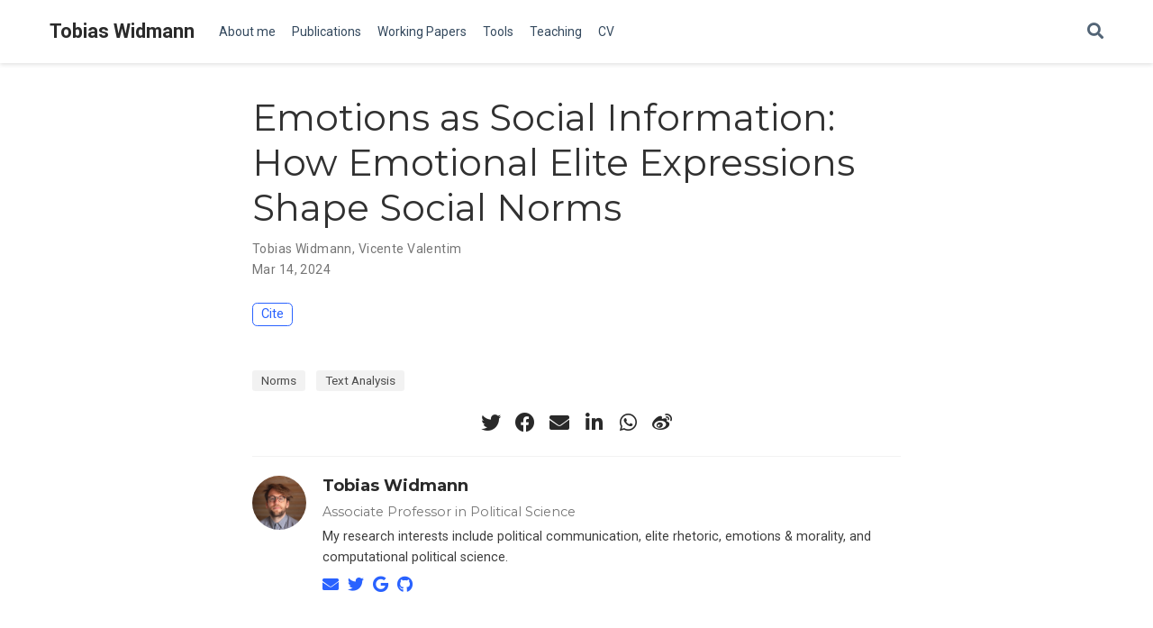

--- FILE ---
content_type: text/html;charset=UTF-8
request_url: https://tobiaswidmann.eu/workingpaper/emo_as_si/
body_size: 3036
content:
<!DOCTYPE html><html lang="en-us"><head>

  <meta charset="utf-8">
  <meta name="viewport" content="width=device-width, initial-scale=1">
  <meta http-equiv="X-UA-Compatible" content="IE=edge">
  <meta name="generator" content="Source Themes Academic 4.8.0">

  

  
  

  
  
  
  
  
    
    
    
  
  

  <meta name="author" content="Tobias Widmann">

  
  
  
    
  
  <meta name="description" content="Working Paper">

  
  <link rel="alternate" hreflang="en-us" href="https://tobiaswidmann.eu/workingpaper/emo_as_si/">

  


  
  
  
  <meta name="theme-color" content="#2962ff">
  

  
  

  
  
  
  
    
    
    <link rel="stylesheet" href="https://cdnjs.cloudflare.com/ajax/libs/font-awesome/5.14.0/css/all.min.css" integrity="sha256-FMvZuGapsJLjouA6k7Eo2lusoAX9i0ShlWFG6qt7SLc=" crossorigin="anonymous">
    <link rel="stylesheet" href="https://cdnjs.cloudflare.com/ajax/libs/fancybox/3.5.7/jquery.fancybox.min.css" integrity="sha256-Vzbj7sDDS/woiFS3uNKo8eIuni59rjyNGtXfstRzStA=" crossorigin="anonymous">

    
    
    
      
    
    
      
      
        
          <link rel="stylesheet" href="https://cdnjs.cloudflare.com/ajax/libs/highlight.js/10.1.2/styles/github.min.css" crossorigin="anonymous" title="hl-light">
          <link rel="stylesheet" href="https://cdnjs.cloudflare.com/ajax/libs/highlight.js/10.1.2/styles/dracula.min.css" crossorigin="anonymous" title="hl-dark" disabled="">
        
      
    

    
    <link rel="stylesheet" href="https://cdnjs.cloudflare.com/ajax/libs/leaflet/1.5.1/leaflet.css" integrity="sha256-SHMGCYmST46SoyGgo4YR/9AlK1vf3ff84Aq9yK4hdqM=" crossorigin="anonymous">
    

    

    
    
      

      
      

      
    
      

      
      

      
    
      

      
      

      
    
      

      
      

      
    
      

      
      

      
    
      

      
      

      
    
      

      
      

      
    
      

      
      

      
    
      

      
      

      
    
      

      
      

      
    
      

      
      

      
    
      

      
      

      
        
      
    
      

      
      

      
    
      

      
      

      
    
      

      
      
        
      

      
    
      

      
      

      
    

  

  
  
  
    
      
      
      <link rel="stylesheet" href="https://fonts.googleapis.com/css?family=Montserrat:400,700%7CRoboto:400,400italic,700%7CRoboto+Mono&amp;display=swap">
    
  

  
  
  
  
  <link rel="stylesheet" href="/css/academic.css">

  




  


  
  

  

  <link rel="manifest" href="/index.webmanifest">
  <link rel="icon" type="image/png" href="/images/icon_hu0b7a4cb9992c9ac0e91bd28ffd38dd00_9727_32x32_fill_lanczos_center_3.png">
  <link rel="apple-touch-icon" type="image/png" href="/images/icon_hu0b7a4cb9992c9ac0e91bd28ffd38dd00_9727_192x192_fill_lanczos_center_3.png">

  <link rel="canonical" href="https://tobiaswidmann.eu/workingpaper/emo_as_si/">

  
  
  
  
  
  
  
    
    
  
  
  <meta property="twitter:card" content="summary">
  
  <meta property="twitter:site" content="@TobiasWidmann">
  <meta property="twitter:creator" content="@TobiasWidmann">
  
  <meta property="og:site_name" content="Tobias Widmann">
  <meta property="og:url" content="https://tobiaswidmann.eu/workingpaper/emo_as_si/">
  <meta property="og:title" content="Emotions as Social Information: How Emotional Elite Expressions Shape Social Norms | Tobias Widmann">
  <meta property="og:description" content="Working Paper"><meta property="og:image" content="https://tobiaswidmann.eu/images/icon_hu0b7a4cb9992c9ac0e91bd28ffd38dd00_9727_512x512_fill_lanczos_center_3.png">
  <meta property="twitter:image" content="https://tobiaswidmann.eu/images/icon_hu0b7a4cb9992c9ac0e91bd28ffd38dd00_9727_512x512_fill_lanczos_center_3.png"><meta property="og:locale" content="en-us">
  
    
      <meta property="article:published_time" content="2024-03-14T00:00:00+00:00">
    
    <meta property="article:modified_time" content="2024-03-14T00:00:00+00:00">
  

  



  


  


  





  <title>Emotions as Social Information: How Emotional Elite Expressions Shape Social Norms | Tobias Widmann</title>

</head>


<body id="top" data-spy="scroll" data-offset="70" data-target="#TableOfContents" class="">

  
  
  
    
  
  
  

  <aside class="search-results" id="search">
  <div class="container">
    <section class="search-header">

      <div class="row no-gutters justify-content-between mb-3">
        <div class="col-6">
          <h1>Search</h1>
        </div>
        <div class="col-6 col-search-close">
          <a class="js-search" href="#"><i class="fas fa-times-circle text-muted" aria-hidden="true"></i></a>
        </div>
      </div>

      <div id="search-box">
        
        <input name="q" id="search-query" placeholder="Search..." autocapitalize="off" autocomplete="off" autocorrect="off" spellcheck="false" type="search" class="form-control">
        
      </div>

    </section>
    <section class="section-search-results">

      <div id="search-hits">
        
      </div>

    </section>
  </div>
</aside>


  












<nav class="navbar navbar-expand-lg navbar-light compensate-for-scrollbar" id="navbar-main">
  <div class="container">

    
    <div class="d-none d-lg-inline-flex">
      <a class="navbar-brand" href="/">Tobias Widmann</a>
    </div>
    

    
    <button type="button" class="navbar-toggler" data-toggle="collapse" data-target="#navbar-content" aria-controls="navbar" aria-expanded="false" aria-label="Toggle navigation">
    <span><i class="fas fa-bars"></i></span>
    </button>
    

    
    <div class="navbar-brand-mobile-wrapper d-inline-flex d-lg-none">
      <a class="navbar-brand" href="/">Tobias Widmann</a>
    </div>
    

    
    
    <div class="navbar-collapse main-menu-item collapse justify-content-start" id="navbar-content">

      
      <ul class="navbar-nav d-md-inline-flex">
        

        

        
        
        
          
        

        

        
        
        
        

        
          
            
            
          
          
            
            
            
              
            
            
          
        

        <li class="nav-item">
          <a class="nav-link " href="/#about"><span>About me</span></a>
        </li>

        
        

        

        
        
        
          
        

        

        
        
        
        

        
          
            
            
          
          
            
            
            
              
            
            
          
        

        <li class="nav-item">
          <a class="nav-link " href="/#publications"><span>Publications</span></a>
        </li>

        
        

        

        
        
        
          
        

        

        
        
        
        

        
          
            
            
          
          
            
            
            
              
            
            
          
        

        <li class="nav-item">
          <a class="nav-link " href="/#workingpapers"><span>Working Papers</span></a>
        </li>

        
        

        

        
        
        
          
        

        

        
        
        
        

        
          
            
            
          
          
            
            
            
              
            
            
          
        

        <li class="nav-item">
          <a class="nav-link " href="/#tools"><span>Tools</span></a>
        </li>

        
        

        

        
        
        
          
        

        

        
        
        
        

        
          
            
            
          
          
            
            
            
              
            
            
          
        

        <li class="nav-item">
          <a class="nav-link " href="/#teaching"><span>Teaching</span></a>
        </li>

        
        

        

        
        
        
          
        

        

        
        
        
        

        
          
            
            
          
          
        

        <li class="nav-item">
          <a class="nav-link " href="/files/cv.pdf"><span>CV</span></a>
        </li>

        
        

      

        
      </ul>
    </div>

    <ul class="nav-icons navbar-nav flex-row ml-auto d-flex pl-md-2">
      
      <li class="nav-item">
        <a class="nav-link js-search" href="#" aria-label="Search"><i class="fas fa-search" aria-hidden="true"></i></a>
      </li>
      

      

      

    </ul>

  </div>
</nav>



  <article class="article">

  












  

  
  
  
<div class="article-container pt-3">
  <h1>Emotions as Social Information: How Emotional Elite Expressions Shape Social Norms</h1>

  

  
    


<div class="article-metadata">

  
  
  
  
  <div>
    

  
  <span><a href="/author/tobias-widmann/">Tobias Widmann</a></span>, <span>Vicente Valentim</span>
  </div>
  
  

  
  <span class="article-date">
    
    
      
    
    Mar 14, 2024
  </span>
  

  

  

  
  
  

  
  

</div>

    











  



<div class="btn-links mb-3">
  
  








  





<button type="button" class="btn btn-outline-primary my-1 mr-1 js-cite-modal" data-filename="/workingpaper/emo_as_si/cite.bib">
  Cite
</button>















</div>


  
</div>



  <div class="article-container">

    <div class="article-style">
      
    </div>

    






<div class="article-tags">
  
  <a class="badge badge-light" href="/tag/norms/">Norms</a>
  
  <a class="badge badge-light" href="/tag/text-analysis/">Text Analysis</a>
  
</div>



<div class="share-box" aria-hidden="true">
  <ul class="share">
    
      
      
      
        
      
      
      
      <li>
        <a href="https://twitter.com/intent/tweet?url=https://tobiaswidmann.eu/workingpaper/emo_as_si/&amp;text=Emotions%20as%20Social%20Information:%20How%20Emotional%20Elite%20Expressions%20Shape%20Social%20Norms" target="_blank" rel="noopener" class="share-btn-twitter">
          <i class="fab fa-twitter"></i>
        </a>
      </li>
    
      
      
      
        
      
      
      
      <li>
        <a href="https://www.facebook.com/sharer.php?u=https://tobiaswidmann.eu/workingpaper/emo_as_si/&amp;t=Emotions%20as%20Social%20Information:%20How%20Emotional%20Elite%20Expressions%20Shape%20Social%20Norms" target="_blank" rel="noopener" class="share-btn-facebook">
          <i class="fab fa-facebook"></i>
        </a>
      </li>
    
      
      
      
        
      
      
      
      <li>
        <a href="mailto:?subject=Emotions%20as%20Social%20Information:%20How%20Emotional%20Elite%20Expressions%20Shape%20Social%20Norms&amp;body=https://tobiaswidmann.eu/workingpaper/emo_as_si/" target="_blank" rel="noopener" class="share-btn-email">
          <i class="fas fa-envelope"></i>
        </a>
      </li>
    
      
      
      
        
      
      
      
      <li>
        <a href="https://www.linkedin.com/shareArticle?url=https://tobiaswidmann.eu/workingpaper/emo_as_si/&amp;title=Emotions%20as%20Social%20Information:%20How%20Emotional%20Elite%20Expressions%20Shape%20Social%20Norms" target="_blank" rel="noopener" class="share-btn-linkedin">
          <i class="fab fa-linkedin-in"></i>
        </a>
      </li>
    
      
      
      
        
      
      
      
      <li>
        <a href="whatsapp://send?text=Emotions%20as%20Social%20Information:%20How%20Emotional%20Elite%20Expressions%20Shape%20Social%20Norms%20https://tobiaswidmann.eu/workingpaper/emo_as_si/" target="_blank" rel="noopener" class="share-btn-whatsapp">
          <i class="fab fa-whatsapp"></i>
        </a>
      </li>
    
      
      
      
        
      
      
      
      <li>
        <a href="https://service.weibo.com/share/share.php?url=https://tobiaswidmann.eu/workingpaper/emo_as_si/&amp;title=Emotions%20as%20Social%20Information:%20How%20Emotional%20Elite%20Expressions%20Shape%20Social%20Norms" target="_blank" rel="noopener" class="share-btn-weibo">
          <i class="fab fa-weibo"></i>
        </a>
      </li>
    
  </ul>
</div>












  
    
    





  
    
    
    
      
    
    
    
    <div class="media author-card content-widget-hr">
      
        
        <img class="avatar mr-3 avatar-circle" src="/author/tobias-widmann/avatar_hu76fdf5284553d6951a14c5c63f721728_2408264_270x270_fill_q90_lanczos_center.JPG" alt="Tobias Widmann">
      

      <div class="media-body">
        <h5 class="card-title"><a href="https://tobiaswidmann.eu/">Tobias Widmann</a></h5>
        <h6 class="card-subtitle">Associate Professor in Political Science</h6>
        <p class="card-text">My research interests include political communication, elite rhetoric, emotions &amp; morality, and computational political science.</p>
        <ul class="network-icon" aria-hidden="true">
  
    
    
    
      
    
    
    
    
    
    <li>
      <a href="mailto:widmann@ps.au.dk">
        <i class="fas fa-envelope"></i>
      </a>
    </li>
  
    
    
    
      
    
    
    
    
    
      
    
    <li>
      <a href="https://twitter.com/TobiasWidmann" target="_blank" rel="noopener">
        <i class="fab fa-twitter"></i>
      </a>
    </li>
  
    
    
    
      
    
    
    
    
    
      
    
    <li>
      <a href="https://scholar.google.com/citations?user=qgTh1TgAAAAJ&amp;hl=de&amp;oi=ao" target="_blank" rel="noopener">
        <i class="fab fa-google"></i>
      </a>
    </li>
  
    
    
    
      
    
    
    
    
    
      
    
    <li>
      <a href="https://github.com/tweedmann" target="_blank" rel="noopener">
        <i class="fab fa-github"></i>
      </a>
    </li>
  
    
    
    
    
    
    
    
      
    
    <li>
      <a href="/files/cv.pdf">
        <i class="ai ai-cv"></i>
      </a>
    </li>
  
</ul>

      </div>
    </div>
  


  
    
    





  


  
















  </div>
</article>

      

    
    
    
      
      
      
      
      

      

      
        
        
        
        
        
      

    

    
    
      
    

    
    
    
    

    
    
    
    
    
    
    
    

    
    

    
    
    
    

    
    
    
    
    

    
    

    
    

    
    

    
    
    
    
    
    
    
    
    
      
    
    
    
    
    

    






  
  
  <div class="container">
    <footer class="site-footer">
  

  <p class="powered-by">
    
  </p>

  
  






  <p class="powered-by">
    
    Published with
    <a href="https://sourcethemes.com/academic/" target="_blank" rel="noopener">Academic Website Builder</a>
    

    
    <span class="float-right" aria-hidden="true">
      <a href="#" class="back-to-top">
        <span class="button_icon">
          <i class="fas fa-chevron-up fa-2x"></i>
        </span>
      </a>
    </span>
    
  </p>
</footer>

  </div>
  

  
<div id="modal" class="modal fade" role="dialog">
  <div class="modal-dialog">
    <div class="modal-content">
      <div class="modal-header">
        <h5 class="modal-title">Cite</h5>
        <button type="button" class="close" data-dismiss="modal" aria-label="Close">
          <span aria-hidden="true">×</span>
        </button>
      </div>
      <div class="modal-body">
        <pre><code class="tex hljs"></code></pre>
      </div>
      <div class="modal-footer">
        <a class="btn btn-outline-primary my-1 js-copy-cite" href="#" target="_blank">
          <i class="fas fa-copy"></i> Copy
        </a>
        <a class="btn btn-outline-primary my-1 js-download-cite" href="#" target="_blank">
          <i class="fas fa-download"></i> Download
        </a>
        <div id="modal-error"></div>
      </div>
    </div>
  </div>
</div>



</body></html>